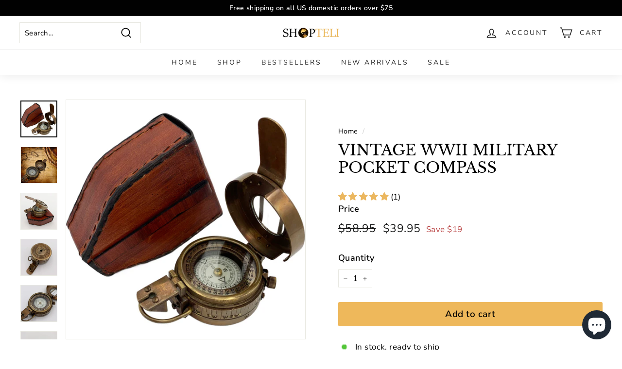

--- FILE ---
content_type: text/javascript; charset=utf-8
request_url: https://shopteli.com/web-pixels@ae1676cfwd2530674p4253c800m34e853cb/web-pixel-51544142@18031546ee651571ed29edbe71a3550b/sandbox/worker.modern.js
body_size: -792
content:
importScripts('https://shopteli.com/cdn/wpm/sae1676cfwd2530674p4253c800m34e853cbm.js');
globalThis.shopify = self.webPixelsManager.createShopifyExtend('51544142', 'APP');
importScripts('/web-pixels/strict/app/web-pixel-51544142@18031546ee651571ed29edbe71a3550b.js');


--- FILE ---
content_type: text/javascript; charset=utf-8
request_url: https://shopteli.com/web-pixels@ae1676cfwd2530674p4253c800m34e853cb/web-pixel-882901070@34ad157958823915625854214640f0bf/sandbox/worker.modern.js
body_size: -569
content:
importScripts('https://shopteli.com/cdn/wpm/sae1676cfwd2530674p4253c800m34e853cbm.js');
globalThis.shopify = self.webPixelsManager.createShopifyExtend('882901070', 'APP');
importScripts('/web-pixels/strict/app/web-pixel-882901070@34ad157958823915625854214640f0bf.js');
